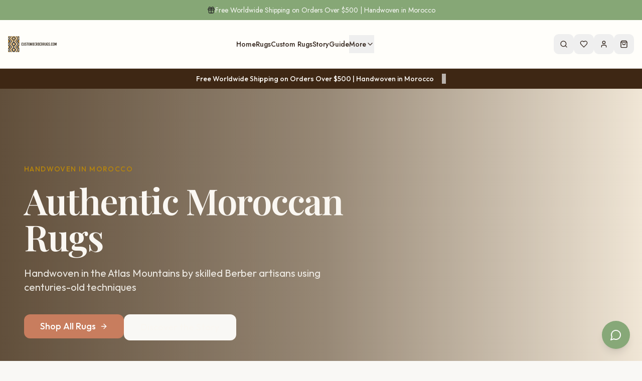

--- FILE ---
content_type: text/html; charset=utf-8
request_url: https://customberberrugs.com/my-account/
body_size: 1043
content:
<!doctype html>
<html lang="en">
  <head>
    <meta charset="UTF-8" />
    <meta name="viewport" content="width=device-width, initial-scale=1.0" />
    <title>Custom Berber Rugs | Handmade Moroccan Wool Rugs</title>
    <meta name="description" content="Order a custom Berber rug made to your size and style. Authentic Moroccan craftsmanship, premium wool, secure checkout, worldwide delivery.">
    <meta name="author" content="customberberrugs.com">

    <!-- Google Fonts - Playfair Display for luxury headings -->
    <link rel="preconnect" href="https://fonts.googleapis.com">
    <link rel="preconnect" href="https://fonts.gstatic.com" crossorigin>
    <link href="https://fonts.googleapis.com/css2?family=Cormorant+Garamond:wght@400;500;600;700&family=Cormorant:wght@400;500;600;700&family=Jost:wght@300;400;500&family=Playfair+Display:wght@400;500;600;700&family=Outfit:wght@300;400;500;600;700&display=swap" rel="stylesheet">

    <!-- Open Graph -->
    <meta property="og:url" content="https://customberberrugs.com/my-account/">
    <meta property="og:type" content="website">
    <meta property="og:title" content="Custom Berber Rugs | Handmade Moroccan Wool Rugs">
    <meta property="og:description" content="Order a custom Berber rug made to your size and style. Authentic Moroccan craftsmanship, premium wool, secure checkout, worldwide delivery.">
    <meta property="og:image" content="https://imagedelivery.net/BsyoSwSelu_QE01uYNcFcA/bad49149-bdf4-42eb-4efe-ca06d5ade300/public">

    <!-- Twitter Card -->
    <meta name="twitter:card" content="summary_large_image" />
    <meta name="twitter:site" content="@Kechart">
    <meta name="twitter:title" content="Custom Berber Rugs | Handmade Moroccan Wool Rugs">
    <meta name="twitter:description" content="Order a custom Berber rug made to your size and style. Authentic Moroccan craftsmanship, premium wool, secure checkout, worldwide delivery.">
    <meta name="twitter:image" content="https://imagedelivery.net/BsyoSwSelu_QE01uYNcFcA/bad49149-bdf4-42eb-4efe-ca06d5ade300/public">

    <!-- Favicon - will be replaced server-side -->
    <link rel="icon" type="image/x-icon" href="https://imagedelivery.net/BsyoSwSelu_QE01uYNcFcA/27629db4-fc77-42c0-9737-226d55065400/public">
  <script type="module" crossorigin src="/assets/index-B6FBq2tM.js"></script>
  <link rel="stylesheet" crossorigin href="/assets/index-JJr1B3Py.css">
  <link rel="canonical" href="https://customberberrugs.com/my-account/">
  <script type="application/ld+json">[{"@context":"https://schema.org","@type":"Organization","@id":"https://customberberrugs.com/#organization","name":"customberberrugs.com","url":"https://customberberrugs.com","logo":{"@type":"ImageObject","url":"https://imagedelivery.net/BsyoSwSelu_QE01uYNcFcA/bad49149-bdf4-42eb-4efe-ca06d5ade300/public","width":512,"height":512},"description":"Order a custom Berber rug made to your size and style. Authentic Moroccan craftsmanship, premium wool, secure checkout, worldwide delivery.","sameAs":[]},{"@context":"https://schema.org","@type":"BreadcrumbList","itemListElement":[{"@type":"ListItem","position":1,"name":"Home","item":"https://customberberrugs.com"},{"@type":"ListItem","position":2,"name":"my-account"}]}]</script>
</head>

  <body>
    <div id="root"></div>
  </body>
</html>